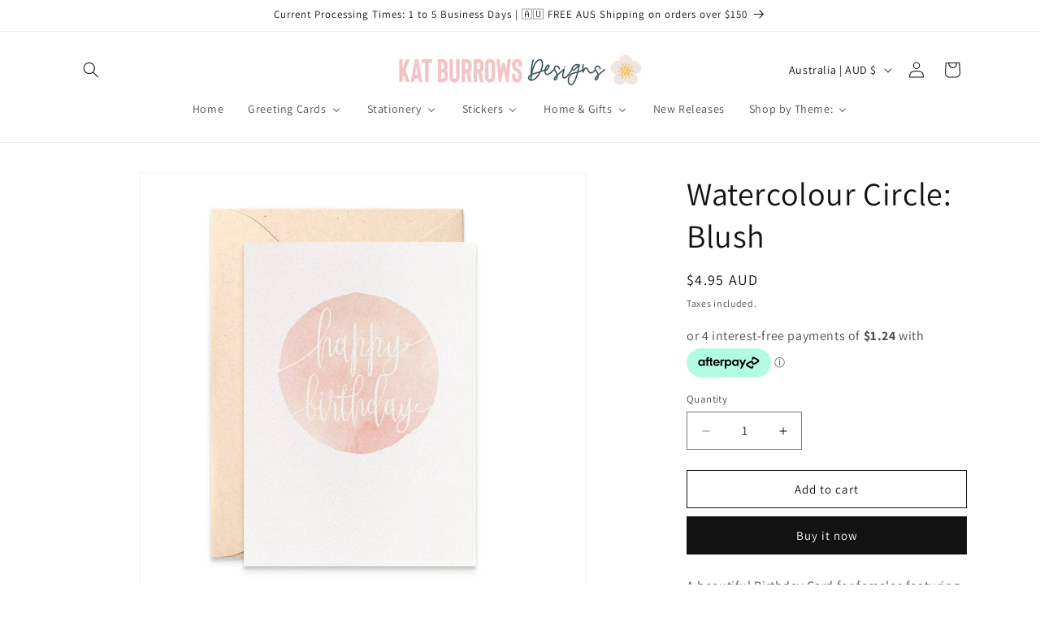

--- FILE ---
content_type: text/html; charset=UTF-8
request_url: https://app.inspon.com/dev-app/backend/api/api.php
body_size: 78
content:
{"product":{"title":"Watercolour Circle: Blush","featuredImage":{"id":"gid:\/\/shopify\/ProductImage\/3951666004004"},"options":[{"name":"Title","values":["Default Title"]}],"variants":[{"id":10000527032356,"option1":"Default Title","title":"Default Title","price":"4.95"}]},"collection":[{"title":"Newest Products"},{"title":"View All Our Cards"},{"title":"Happy Birthday - Female"},{"title":"Birthday"},{"title":"GREETING CARDS"},{"title":"Best Selling Products"},{"title":"All Items except Retiring and 2T"},{"title":"NO Sale Items"}]}

--- FILE ---
content_type: text/html; charset=UTF-8
request_url: https://app.inspon.com/dev-app/backend/api/api.php
body_size: 1611
content:
{"data":[{"fieldSize":"multiline","fieldname":"WED082","fontColor":"#4D4D4D","textColor":"#4D4D4D","appVariant":[],"allVariants":true,"borderColor":"#cccccc","inpFieldType":"both","textFontSize":"16","tooltipColor":"#000","inputFontSize":"15","customLanguage":[],"textFieldWidth":"fill","backgroundColor":"#fff","textFieldMinMax":false,"allVariantValues":[],"borderRadiusSize":"0","customPriceAddon":"","placeholderColor":"#cccccc","productCondition":{"products":["Personalised: Bride and Groom Names with Heart"],"condition":[],"collection":[],"prodTitleEqual":[],"prodTitleContains":[],"collectionTitleEqual":[],"collectionTitleContains":[]},"textFieldHeading":"Enter Names for Front of Card:","thisProductCheck":true,"thisVariantCheck":false,"allConditionCheck":false,"anyConditionCheck":false,"rightToLeftOption":false,"selectedAddonData":[],"textFieldRequired":true,"prodPriceAddonData":{"id":"","price":"","prodId":"","prodType":"","prodTitle":"","variantTitle":""},"textFieldMaxLength":false,"textFieldMinLength":false,"textMaxLengthChars":"50","textMinLengthChars":"1","allConditionVariant":false,"allVariantValuesNew":[],"anyConditionVariant":false,"fieldResizeDisabled":false,"thisCollectionCheck":false,"defaultTextfieldFont":"2","noneConditionVariant":false,"selectedProductsdata":[{"id":"1115596685348","title":"Personalised: Bride and Groom Names with Heart"}],"showOnAllFieldsCheck":false,"textFieldCustomPrice":false,"textFieldPlaceholder":"I am a sample text.","textFieldTranslation":false,"textFieldtoolTipInfo":"","textFieldtoolTipOption":false,"selectedCollectionsData":[],"textFieldRequiredMessage":"Please enter text before adding to cart","data_id":"17044"},{"fieldSize":"multiline","fieldname":"ENG028","fontColor":"#4D4D4D","textColor":"#4D4D4D","appVariant":[],"allVariants":true,"borderColor":"#cccccc","inpFieldType":"both","textFontSize":"16","tooltipColor":"#000","inputFontSize":"15","customLanguage":[],"textFieldWidth":"fill","backgroundColor":"#fff","textFieldMinMax":false,"allVariantValues":[],"borderRadiusSize":"0","customPriceAddon":"","placeholderColor":"#cccccc","productCondition":{"products":["Personalised: Engagement Names with Heart"],"condition":[],"collection":[],"prodTitleEqual":[],"prodTitleContains":[],"collectionTitleEqual":[],"collectionTitleContains":[]},"textFieldHeading":"Enter Names for Front of Card:","thisProductCheck":true,"thisVariantCheck":false,"allConditionCheck":false,"anyConditionCheck":false,"rightToLeftOption":false,"selectedAddonData":[],"textFieldRequired":true,"prodPriceAddonData":{"id":"","price":"","prodId":"","prodType":"","prodTitle":"","variantTitle":""},"textFieldMaxLength":false,"textFieldMinLength":false,"textMaxLengthChars":"50","textMinLengthChars":"1","allConditionVariant":false,"allVariantValuesNew":[],"anyConditionVariant":false,"fieldResizeDisabled":false,"thisCollectionCheck":false,"defaultTextfieldFont":"2","noneConditionVariant":false,"selectedProductsdata":[{"id":"1115627552804","title":"Personalised: Engagement Names with Heart"}],"showOnAllFieldsCheck":false,"textFieldCustomPrice":false,"textFieldPlaceholder":"I am a sample text.","textFieldTranslation":false,"textFieldtoolTipInfo":"","textFieldtoolTipOption":false,"selectedCollectionsData":[],"textFieldRequiredMessage":"Please enter text before adding to cart","data_id":"17046"},{"fieldSize":"multiline","fieldname":"Personalised Bridal Party Card","fontColor":"#4D4D4D","textColor":"#4D4D4D","appVariant":[],"allVariants":true,"borderColor":"#cccccc","inpFieldType":"both","textFontSize":"16","tooltipColor":"#000","inputFontSize":"15","customLanguage":[],"textFieldWidth":"fill","backgroundColor":"#fff","textFieldMinMax":false,"allVariantValues":[],"borderRadiusSize":"0","customPriceAddon":"","placeholderColor":"#cccccc","productCondition":{"products":[],"condition":[],"collection":["Personalised Bridal Party Cards"],"prodTitleEqual":[],"prodTitleContains":[],"collectionTitleEqual":[],"collectionTitleContains":[]},"textFieldHeading":"Please enter Name\/s:-","thisProductCheck":false,"thisVariantCheck":false,"allConditionCheck":false,"anyConditionCheck":false,"rightToLeftOption":false,"selectedAddonData":[],"textFieldRequired":true,"prodPriceAddonData":{"id":"","price":"","prodId":"","prodType":"","prodTitle":"","variantTitle":""},"textFieldMaxLength":false,"textFieldMinLength":false,"textMaxLengthChars":"50","textMinLengthChars":"1","allConditionVariant":false,"allVariantValuesNew":[],"anyConditionVariant":false,"fieldResizeDisabled":false,"thisCollectionCheck":true,"defaultTextfieldFont":"2","noneConditionVariant":false,"selectedProductsdata":[],"showOnAllFieldsCheck":false,"textFieldCustomPrice":false,"textFieldPlaceholder":"I am a sample text.","textFieldTranslation":false,"textFieldtoolTipInfo":"","textFieldtoolTipOption":false,"selectedCollectionsData":[{"id":"434169749","title":"Personalised Bridal Party Cards"}],"textFieldRequiredMessage":"Please enter text before adding to cart","data_id":"17047"},{"fieldSize":"multiline","fieldname":"HBF186","fontColor":"#4D4D4D","textColor":"#4D4D4D","appVariant":[],"allVariants":true,"borderColor":"#cccccc","inpFieldType":"both","textFontSize":"16","tooltipColor":"#000","inputFontSize":"15","customLanguage":[],"textFieldWidth":"fill","backgroundColor":"#fff","textFieldMinMax":false,"allVariantValues":[],"borderRadiusSize":"0","customPriceAddon":"","placeholderColor":"#cccccc","productCondition":{"products":["Personalised Floral Letter"],"condition":[],"collection":[],"prodTitleEqual":[],"prodTitleContains":[],"collectionTitleEqual":[],"collectionTitleContains":[]},"textFieldHeading":"Please enter the Letter and Text you would like on the front of the card:-","thisProductCheck":true,"thisVariantCheck":false,"allConditionCheck":false,"anyConditionCheck":false,"rightToLeftOption":false,"selectedAddonData":[],"textFieldRequired":true,"prodPriceAddonData":{"id":"","price":"","prodId":"","prodType":"","prodTitle":"","variantTitle":""},"textFieldMaxLength":false,"textFieldMinLength":false,"textMaxLengthChars":"50","textMinLengthChars":"1","allConditionVariant":false,"allVariantValuesNew":[],"anyConditionVariant":false,"fieldResizeDisabled":false,"thisCollectionCheck":false,"defaultTextfieldFont":"1","noneConditionVariant":false,"selectedProductsdata":[{"id":"1538469658660","title":"Personalised Floral Letter"}],"showOnAllFieldsCheck":false,"textFieldCustomPrice":false,"textFieldPlaceholder":"I am a sample text.","textFieldTranslation":false,"textFieldtoolTipInfo":"","textFieldtoolTipOption":false,"selectedCollectionsData":[],"textFieldRequiredMessage":"Please enter text before adding to cart","data_id":"17048"},{"fieldSize":"multiline","fieldname":"Pers_01","fontColor":"#4D4D4D","textColor":"#4D4D4D","appVariant":[],"allVariants":true,"borderColor":"#cccccc","inpFieldType":"both","textFontSize":"16","tooltipColor":"#000","inputFontSize":"15","customLanguage":[],"textFieldWidth":"fill","backgroundColor":"#fff","textFieldMinMax":false,"allVariantValues":[],"borderRadiusSize":"0","customPriceAddon":"","placeholderColor":"#cccccc","productCondition":{"products":["Personalise My Card: Text on Front of Card Only"],"condition":[],"collection":[],"prodTitleEqual":[],"prodTitleContains":[],"collectionTitleEqual":[],"collectionTitleContains":[]},"textFieldHeading":"Please enter text for the front of each card:-","thisProductCheck":true,"thisVariantCheck":false,"allConditionCheck":false,"anyConditionCheck":false,"rightToLeftOption":false,"selectedAddonData":[],"textFieldRequired":true,"prodPriceAddonData":{"id":"","price":"","prodId":"","prodType":"","prodTitle":"","variantTitle":""},"textFieldMaxLength":false,"textFieldMinLength":false,"textMaxLengthChars":"50","textMinLengthChars":"1","allConditionVariant":false,"allVariantValuesNew":[],"anyConditionVariant":false,"fieldResizeDisabled":false,"thisCollectionCheck":false,"defaultTextfieldFont":"1","noneConditionVariant":false,"selectedProductsdata":[{"id":"10860639125","title":"Personalise My Card: Text on Front of Card Only"}],"showOnAllFieldsCheck":false,"textFieldCustomPrice":false,"textFieldPlaceholder":"I am a sample text.","textFieldTranslation":false,"textFieldtoolTipInfo":"","textFieldtoolTipOption":false,"selectedCollectionsData":[],"textFieldRequiredMessage":"Please enter text before adding to cart","data_id":"17049"},{"fieldSize":"multiline","fieldname":"MS_Cust","fontColor":"#4D4D4D","textColor":"#4D4D4D","appVariant":[],"allVariants":true,"borderColor":"#cccccc","inpFieldType":"both","textFontSize":"14","tooltipColor":"#000","inputFontSize":"15","customLanguage":[],"textFieldWidth":"fill","backgroundColor":"#fff","textFieldMinMax":false,"allVariantValues":[],"borderRadiusSize":"0","customPriceAddon":"","placeholderColor":"#cccccc","productCondition":{"products":["Script: CUSTOM WORD"],"condition":[],"collection":[],"prodTitleEqual":[],"prodTitleContains":[],"collectionTitleEqual":[],"collectionTitleContains":[]},"textFieldHeading":"Please enter your custom word here: (note: handwritten and script will all be in lowercase)","thisProductCheck":true,"thisVariantCheck":false,"allConditionCheck":false,"anyConditionCheck":false,"rightToLeftOption":false,"selectedAddonData":[],"textFieldRequired":true,"prodPriceAddonData":{"id":"","price":"","prodId":"","prodType":"","prodTitle":"","variantTitle":""},"textFieldMaxLength":false,"textFieldMinLength":false,"textMaxLengthChars":"50","textMinLengthChars":"1","allConditionVariant":false,"allVariantValuesNew":[],"anyConditionVariant":false,"fieldResizeDisabled":false,"thisCollectionCheck":false,"defaultTextfieldFont":"1","noneConditionVariant":false,"selectedProductsdata":[{"id":"7363777953945","title":"Script: CUSTOM WORD"}],"showOnAllFieldsCheck":false,"textFieldCustomPrice":false,"textFieldPlaceholder":"I am a sample text.","textFieldTranslation":false,"textFieldtoolTipInfo":"","textFieldtoolTipOption":false,"selectedCollectionsData":[],"textFieldRequiredMessage":"Please enter text before adding to cart","data_id":"17050"},{"fieldSize":"multiline","fieldname":"HBF187","fontColor":"#4D4D4D","textColor":"#4D4D4D","appVariant":[],"allVariants":true,"borderColor":"#cccccc","inpFieldType":"both","textFontSize":"16","tooltipColor":"#000","inputFontSize":"15","customLanguage":[],"textFieldWidth":"fill","backgroundColor":"#fff","textFieldMinMax":false,"allVariantValues":[],"borderRadiusSize":"0","customPriceAddon":"","placeholderColor":"#cccccc","productCondition":{"products":["Personalised Eucalyptus Letter"],"condition":[],"collection":[],"prodTitleEqual":[],"prodTitleContains":[],"collectionTitleEqual":[],"collectionTitleContains":[]},"textFieldHeading":"Please enter the Letter and Text you would like on the front of the Card:-","thisProductCheck":true,"thisVariantCheck":false,"allConditionCheck":false,"anyConditionCheck":false,"rightToLeftOption":false,"selectedAddonData":[],"textFieldRequired":true,"prodPriceAddonData":{"id":"","price":"","prodId":"","prodType":"","prodTitle":"","variantTitle":""},"textFieldMaxLength":false,"textFieldMinLength":false,"textMaxLengthChars":"50","textMinLengthChars":"1","allConditionVariant":false,"allVariantValuesNew":[],"anyConditionVariant":false,"fieldResizeDisabled":false,"thisCollectionCheck":false,"defaultTextfieldFont":"1","noneConditionVariant":false,"selectedProductsdata":[{"id":"5505649508505","title":"Personalised Eucalyptus Letter"}],"showOnAllFieldsCheck":false,"textFieldCustomPrice":false,"textFieldPlaceholder":"I am a sample text.","textFieldTranslation":false,"textFieldtoolTipInfo":"","textFieldtoolTipOption":false,"selectedCollectionsData":[],"textFieldRequiredMessage":"Please enter text before adding to cart","data_id":"17051"},{"fieldSize":"multiline","fieldname":"WED081","fontColor":"#4D4D4D","textColor":"#4D4D4D","appVariant":[{"options":[{"id":"gid:\/\/shopify\/ProductOption\/1094633259044","name":"WILL YOU WALK ME DOWN THE AISLE?","values":["Dad","Mum","Other"],"position":1}],"variants":[{"id":"8209435557924","title":"Other","selectedOptions":[{"value":"Other","__typename":"SelectedOption"}]}],"productId":"740307370020","productTitle":"Walk me down the Aisle"}],"allVariants":true,"borderColor":"#cccccc","inpFieldType":"both","textFontSize":"16","tooltipColor":"#000","inputFontSize":"15","customLanguage":[],"textFieldWidth":"fill","backgroundColor":"#fff","textFieldMinMax":false,"allVariantValues":[],"borderRadiusSize":"0","customPriceAddon":"","placeholderColor":"#cccccc","productCondition":{"products":[],"condition":[],"collection":[],"prodTitleEqual":[],"prodTitleContains":[],"collectionTitleEqual":[],"collectionTitleContains":[]},"textFieldHeading":"Please enter Name for front of card:-","thisProductCheck":false,"thisVariantCheck":true,"allConditionCheck":false,"anyConditionCheck":false,"rightToLeftOption":false,"selectedAddonData":[],"textFieldRequired":true,"prodPriceAddonData":{"id":"","price":"","prodId":"","prodType":"","prodTitle":"","variantTitle":""},"textFieldMaxLength":false,"textFieldMinLength":false,"textMaxLengthChars":"50","textMinLengthChars":"1","allConditionVariant":false,"allVariantValuesNew":["Equals\/\/?\/\/WILL YOU WALK ME DOWN THE AISLE?\/\/?\/\/Other\/\/?\/\/740307370020"],"anyConditionVariant":false,"fieldResizeDisabled":false,"thisCollectionCheck":false,"defaultTextfieldFont":"1","noneConditionVariant":false,"selectedProductsdata":[],"showOnAllFieldsCheck":false,"textFieldCustomPrice":false,"textFieldPlaceholder":"I am a sample text.","textFieldTranslation":false,"textFieldtoolTipInfo":"","textFieldtoolTipOption":false,"selectedCollectionsData":[],"textFieldRequiredMessage":"Please enter text before adding to cart","data_id":"17052"},{"fieldSize":"multiline","fieldname":"WED067","fontColor":"#4D4D4D","textColor":"#4D4D4D","appVariant":[{"options":[{"id":"gid:\/\/shopify\/ProductOption\/13174597461","name":"TO MY","values":["Mum","Mom","Dad","Parents","Other"],"position":1}],"variants":[{"id":"45653678421","title":"Other","selectedOptions":[{"value":"Other","__typename":"SelectedOption"}]}],"productId":"10860522197","productTitle":"To My Mum Script"}],"allVariants":true,"borderColor":"#cccccc","inpFieldType":"both","textFontSize":"16","tooltipColor":"#000","inputFontSize":"15","customLanguage":[],"textFieldWidth":"fill","backgroundColor":"#fff","textFieldMinMax":false,"allVariantValues":[],"borderRadiusSize":"0","customPriceAddon":"","placeholderColor":"#cccccc","productCondition":{"products":[],"condition":[],"collection":[],"prodTitleEqual":[],"prodTitleContains":[],"collectionTitleEqual":[],"collectionTitleContains":[]},"textFieldHeading":"Please enter Name for front of card:-","thisProductCheck":false,"thisVariantCheck":true,"allConditionCheck":false,"anyConditionCheck":false,"rightToLeftOption":false,"selectedAddonData":[],"textFieldRequired":true,"prodPriceAddonData":{"id":"","price":"","prodId":"","prodType":"","prodTitle":"","variantTitle":""},"textFieldMaxLength":false,"textFieldMinLength":false,"textMaxLengthChars":"50","textMinLengthChars":"1","allConditionVariant":false,"allVariantValuesNew":["Equals\/\/?\/\/TO MY\/\/?\/\/Other\/\/?\/\/10860522197"],"anyConditionVariant":false,"fieldResizeDisabled":false,"thisCollectionCheck":false,"defaultTextfieldFont":"1","noneConditionVariant":false,"selectedProductsdata":[],"showOnAllFieldsCheck":false,"textFieldCustomPrice":false,"textFieldPlaceholder":"I am a sample text.","textFieldTranslation":false,"textFieldtoolTipInfo":"","textFieldtoolTipOption":false,"selectedCollectionsData":[],"textFieldRequiredMessage":"Please enter text before adding to cart","data_id":"17053"},{"fieldSize":"multiline","fieldname":"WED066","fontColor":"#4D4D4D","textColor":"#4D4D4D","appVariant":[{"options":[{"id":"gid:\/\/shopify\/ProductOption\/13174597141","name":"TO MY","values":["Dad","Mum","Mom","Parents","Other"],"position":1}],"variants":[{"id":"45653677397","title":"Other","selectedOptions":[{"value":"Other","__typename":"SelectedOption"}]}],"productId":"10860521941","productTitle":"To My Dad Script"}],"allVariants":true,"borderColor":"#cccccc","inpFieldType":"both","textFontSize":"16","tooltipColor":"#000","inputFontSize":"15","customLanguage":[],"textFieldWidth":"fill","backgroundColor":"#fff","textFieldMinMax":false,"allVariantValues":[],"borderRadiusSize":"0","customPriceAddon":"","placeholderColor":"#cccccc","productCondition":{"products":[],"condition":[],"collection":[],"prodTitleEqual":[],"prodTitleContains":[],"collectionTitleEqual":[],"collectionTitleContains":[]},"textFieldHeading":"Please enter Name for front of card:-","thisProductCheck":false,"thisVariantCheck":true,"allConditionCheck":false,"anyConditionCheck":false,"rightToLeftOption":false,"selectedAddonData":[],"textFieldRequired":true,"prodPriceAddonData":{"id":"","price":"","prodId":"","prodType":"","prodTitle":"","variantTitle":""},"textFieldMaxLength":false,"textFieldMinLength":false,"textMaxLengthChars":"50","textMinLengthChars":"1","allConditionVariant":false,"allVariantValuesNew":["Equals\/\/?\/\/TO MY\/\/?\/\/Other\/\/?\/\/10860521941"],"anyConditionVariant":false,"fieldResizeDisabled":false,"thisCollectionCheck":false,"defaultTextfieldFont":"1","noneConditionVariant":false,"selectedProductsdata":[],"showOnAllFieldsCheck":false,"textFieldCustomPrice":false,"textFieldPlaceholder":"I am a sample text.","textFieldTranslation":false,"textFieldtoolTipInfo":"","textFieldtoolTipOption":false,"selectedCollectionsData":[],"textFieldRequiredMessage":"Please enter text before adding to cart","data_id":"17054"},{"fieldSize":"multiline","fieldname":"HWA020","fontColor":"#4D4D4D","textColor":"#4D4D4D","appVariant":[],"allVariants":true,"borderColor":"#cccccc","inpFieldType":"both","textFontSize":"16","tooltipColor":"#000","inputFontSize":"15","customLanguage":[],"textFieldWidth":"fill","backgroundColor":"#fff","textFieldMinMax":false,"allVariantValues":[],"borderRadiusSize":"0","customPriceAddon":"","placeholderColor":"#cccccc","productCondition":{"products":["Personalised: Anniversary Names with Heart"],"condition":[],"collection":[],"prodTitleEqual":[],"prodTitleContains":[],"collectionTitleEqual":[],"collectionTitleContains":[]},"textFieldHeading":"Enter Names for Front of Card:","thisProductCheck":true,"thisVariantCheck":false,"allConditionCheck":false,"anyConditionCheck":false,"rightToLeftOption":false,"selectedAddonData":[],"textFieldRequired":true,"prodPriceAddonData":{"id":"","price":"","prodId":"","prodType":"","prodTitle":"","variantTitle":""},"textFieldMaxLength":false,"textFieldMinLength":false,"textMaxLengthChars":"50","textMinLengthChars":"1","allConditionVariant":false,"allVariantValuesNew":[],"anyConditionVariant":false,"fieldResizeDisabled":false,"thisCollectionCheck":false,"defaultTextfieldFont":"1","noneConditionVariant":false,"selectedProductsdata":[{"id":"4098376466468","title":"Personalised: Anniversary Names with Heart"}],"showOnAllFieldsCheck":false,"textFieldCustomPrice":false,"textFieldPlaceholder":"I am a sample text.","textFieldTranslation":false,"textFieldtoolTipInfo":"","textFieldtoolTipOption":false,"selectedCollectionsData":[],"textFieldRequiredMessage":"Please enter text before adding to cart","data_id":"17055"},{"fieldSize":"multiline","fieldname":"HBC266","fontColor":"#4D4D4D","textColor":"#4D4D4D","appVariant":[],"allVariants":true,"borderColor":"#cccccc","inpFieldType":"both","textFontSize":"15","tooltipColor":"#000","inputFontSize":"15","customLanguage":[],"textFieldWidth":"fill","backgroundColor":"#fff","textFieldMinMax":false,"allVariantValues":[],"borderRadiusSize":"0","customPriceAddon":"","placeholderColor":"#cccccc","productCondition":{"products":["Personalised Boho Rainbow"],"condition":[],"collection":[],"prodTitleEqual":[],"prodTitleContains":[],"collectionTitleEqual":[],"collectionTitleContains":[]},"textFieldHeading":"Please enter the Text you would like on the front of the Card:-","thisProductCheck":true,"thisVariantCheck":false,"allConditionCheck":false,"anyConditionCheck":false,"rightToLeftOption":false,"selectedAddonData":[],"textFieldRequired":true,"prodPriceAddonData":{"id":"","price":"","prodId":"","prodType":"","prodTitle":"","variantTitle":""},"textFieldMaxLength":false,"textFieldMinLength":false,"textMaxLengthChars":"50","textMinLengthChars":"1","allConditionVariant":false,"allVariantValuesNew":[],"anyConditionVariant":false,"fieldResizeDisabled":false,"thisCollectionCheck":false,"defaultTextfieldFont":"1","noneConditionVariant":false,"selectedProductsdata":[{"id":"7367977926809","title":"Personalised Boho Rainbow"}],"showOnAllFieldsCheck":false,"textFieldCustomPrice":false,"textFieldPlaceholder":"I am a sample text.","textFieldTranslation":false,"textFieldtoolTipInfo":"","textFieldtoolTipOption":false,"selectedCollectionsData":[],"textFieldRequiredMessage":"Please enter text before adding to cart","data_id":"17426"},{"fieldSize":"multiline","fieldname":"TEA009 and TEA010","fontColor":"#4D4D4D","textColor":"#4D4D4D","appVariant":[],"allVariants":true,"borderColor":"#cccccc","inpFieldType":"both","textFontSize":"14","tooltipColor":"#000","inputFontSize":"15","customLanguage":[],"textFieldWidth":"fill","backgroundColor":"#fff","textFieldMinMax":false,"allVariantValues":[],"borderRadiusSize":"0","customPriceAddon":"","placeholderColor":"#cccccc","productCondition":{"products":["Personalised Teacher Card: Blue","Personalised Teacher Card: Blush","Personalised Teacher Card: Gold Star"],"condition":[],"collection":[],"prodTitleEqual":[],"prodTitleContains":[],"collectionTitleEqual":[],"collectionTitleContains":[]},"textFieldHeading":"Please enter the Name you would like on the front of the card:-","thisProductCheck":true,"thisVariantCheck":false,"allConditionCheck":false,"anyConditionCheck":false,"rightToLeftOption":false,"selectedAddonData":[],"textFieldRequired":true,"prodPriceAddonData":{"id":"","price":"","prodId":"","prodType":"","prodTitle":"","variantTitle":""},"textFieldMaxLength":false,"textFieldMinLength":false,"textMaxLengthChars":"50","textMinLengthChars":"1","allConditionVariant":false,"allVariantValuesNew":[],"anyConditionVariant":false,"fieldResizeDisabled":false,"thisCollectionCheck":false,"defaultTextfieldFont":"2","noneConditionVariant":false,"selectedProductsdata":[{"id":"510854266916","title":"Personalised Teacher Card: Blue"},{"id":"510849581092","title":"Personalised Teacher Card: Blush"},{"id":"7649393770649","title":"Personalised Teacher Card: Gold Star"}],"showOnAllFieldsCheck":false,"textFieldCustomPrice":false,"textFieldPlaceholder":"I am a sample text.","textFieldTranslation":false,"textFieldtoolTipInfo":"","textFieldtoolTipOption":false,"selectedCollectionsData":[],"textFieldRequiredMessage":"Please enter text before adding to cart","data_id":"18665"},{"fieldSize":"multiline","fieldname":"HBC268","fontColor":"#000000","textColor":"#000","appVariant":[],"allVariants":true,"borderColor":"#cccccc","textFontSize":"17","tooltipColor":"#000","inputFontSize":"19","textFieldWidth":"fill","backgroundColor":"#fff","allVariantValues":[],"placeholderColor":"#cccccc","productCondition":{"products":["Personalised Blue Rainbow"],"condition":[],"collection":[],"prodTitleEqual":[],"prodTitleContains":[],"collectionTitleEqual":[],"collectionTitleContains":[]},"textFieldHeading":"Please enter the Text you would like on the front of the Card:-","thisProductCheck":true,"thisVariantCheck":false,"allConditionCheck":false,"anyConditionCheck":false,"textFieldRequired":true,"textFieldMaxLength":false,"textMaxLengthChars":"50","allConditionVariant":false,"allVariantValuesNew":[],"anyConditionVariant":false,"fieldResizeDisabled":false,"thisCollectionCheck":false,"defaultTextfieldFont":true,"noneConditionVariant":false,"selectedProductsdata":[{"id":7435500519577,"title":"Personalised Blue Rainbow"}],"showOnAllFieldsCheck":false,"textFieldPlaceholder":"I am a sample text.","textFieldtoolTipInfo":"","textFieldtoolTipOption":false,"textFieldRequiredMessage":"Please enter text before adding to cart","data_id":"20637"},{"fieldSize":"multiline","fieldname":"BBYGRL042 and BBYBOY048","fontColor":"#4D4D4D","textColor":"#4D4D4D","appVariant":[],"allVariants":true,"borderColor":"#cccccc","inpFieldType":"both","textFontSize":"14","tooltipColor":"#000","inputFontSize":"15","customLanguage":[],"textFieldWidth":"fill","backgroundColor":"#fff","textFieldMinMax":false,"allVariantValues":[],"borderRadiusSize":"0","customPriceAddon":"","placeholderColor":"#cccccc","productCondition":{"products":["Personalised Welcome Boho Rainbow"],"condition":[],"collection":[],"prodTitleEqual":[],"prodTitleContains":[],"collectionTitleEqual":[],"collectionTitleContains":[]},"textFieldHeading":"Please enter the Name you would like on the front of the Card:-","thisProductCheck":true,"thisVariantCheck":false,"allConditionCheck":false,"anyConditionCheck":false,"rightToLeftOption":false,"selectedAddonData":[],"textFieldRequired":true,"prodPriceAddonData":{"id":"","price":"","prodId":"","prodType":"","prodTitle":"","variantTitle":""},"textFieldMaxLength":false,"textFieldMinLength":false,"textMaxLengthChars":"50","textMinLengthChars":"1","allConditionVariant":false,"allVariantValuesNew":[],"anyConditionVariant":false,"fieldResizeDisabled":false,"thisCollectionCheck":false,"defaultTextfieldFont":"1","noneConditionVariant":false,"selectedProductsdata":[{"id":"7436386730137","title":"Personalised Welcome Boho Rainbow"}],"showOnAllFieldsCheck":false,"textFieldCustomPrice":false,"textFieldPlaceholder":"I am a sample text.","textFieldTranslation":false,"textFieldtoolTipInfo":"","textFieldtoolTipOption":false,"selectedCollectionsData":[],"textFieldRequiredMessage":"Please enter text before adding to cart","data_id":"20683"},{"fieldSize":"multiline","fieldname":"HBC256","fontColor":"#4D4D4D","textColor":"#4D4D4D","appVariant":[],"allVariants":true,"borderColor":"#cccccc","inpFieldType":"both","textFontSize":"16","tooltipColor":"#000","inputFontSize":"15","customLanguage":[],"textFieldWidth":"fill","backgroundColor":"#fff","textFieldMinMax":false,"allVariantValues":[],"borderRadiusSize":"0","customPriceAddon":"","placeholderColor":"#cccccc","productCondition":{"products":["Personalised: Movie Marquee"],"condition":[],"collection":[],"prodTitleEqual":[],"prodTitleContains":[],"collectionTitleEqual":[],"collectionTitleContains":[]},"textFieldHeading":"Please enter the Name and Age you would like on the front of the card:-","thisProductCheck":true,"thisVariantCheck":false,"allConditionCheck":false,"anyConditionCheck":false,"rightToLeftOption":false,"selectedAddonData":[],"textFieldRequired":true,"prodPriceAddonData":{"id":"","price":"","prodId":"","prodType":"","prodTitle":"","variantTitle":""},"textFieldMaxLength":false,"textFieldMinLength":false,"textMaxLengthChars":"50","textMinLengthChars":"1","allConditionVariant":false,"allVariantValuesNew":[],"anyConditionVariant":false,"fieldResizeDisabled":false,"thisCollectionCheck":false,"defaultTextfieldFont":"2","noneConditionVariant":false,"selectedProductsdata":[{"id":"1091464462372","title":"Personalised: Movie Marquee"}],"showOnAllFieldsCheck":false,"textFieldCustomPrice":false,"textFieldPlaceholder":"I am a sample text.","textFieldTranslation":false,"textFieldtoolTipInfo":"","textFieldtoolTipOption":false,"selectedCollectionsData":[],"textFieldRequiredMessage":"Please enter text before adding to cart","data_id":"23469"},{"fieldSize":"multiline","fieldname":"HMD023","fontColor":"#4D4D4D","textColor":"#4D4D4D","appVariant":[],"allVariants":true,"borderColor":"#cccccc","inpFieldType":"both","textFontSize":"14","tooltipColor":"#000","inputFontSize":"15","customLanguage":[],"textFieldWidth":"fill","backgroundColor":"#fff","textFieldMinMax":false,"allVariantValues":[],"borderRadiusSize":"0","customPriceAddon":"","placeholderColor":"#cccccc","productCondition":{"products":["Personalised 1st Father's Day","Personalised Father's Day","Personalised 1st Mother's Day","Personalised Mother's Day"],"condition":[],"collection":[],"prodTitleEqual":[],"prodTitleContains":[],"collectionTitleEqual":[],"collectionTitleContains":[]},"textFieldHeading":"Please enter the Name\/s you would like on the front of the card:-","thisProductCheck":true,"thisVariantCheck":false,"allConditionCheck":false,"anyConditionCheck":false,"rightToLeftOption":false,"selectedAddonData":[],"textFieldRequired":true,"prodPriceAddonData":{"id":"","price":"","prodId":"","prodType":"","prodTitle":"","variantTitle":""},"textFieldMaxLength":false,"textFieldMinLength":false,"textMaxLengthChars":"50","textMinLengthChars":"1","allConditionVariant":false,"allVariantValuesNew":[],"anyConditionVariant":false,"fieldResizeDisabled":false,"thisCollectionCheck":false,"defaultTextfieldFont":"1","noneConditionVariant":false,"selectedProductsdata":[{"id":"5505720189081","title":"Personalised 1st Father's Day"},{"id":"5505736802457","title":"Personalised Father's Day"},{"id":"7648787693721","title":"Personalised 1st Mother's Day"},{"id":"7648793329817","title":"Personalised Mother's Day"}],"showOnAllFieldsCheck":false,"textFieldCustomPrice":false,"textFieldPlaceholder":"I am a sample text.","textFieldTranslation":false,"textFieldtoolTipInfo":"","textFieldtoolTipOption":false,"selectedCollectionsData":[],"textFieldRequiredMessage":"Please enter text before adding to cart","data_id":"42305"},{"fieldSize":"multiline","fieldname":"GRD011","fontColor":"#4D4D4D","textColor":"#4D4D4D","appVariant":[],"allVariants":true,"borderColor":"#cccccc","inpFieldType":"both","textFontSize":"16","tooltipColor":"#000","inputFontSize":"15","customLanguage":[],"textFieldWidth":"fill","backgroundColor":"#fff","textFieldMinMax":false,"allVariantValues":[],"borderRadiusSize":"0","customPriceAddon":"","placeholderColor":"#cccccc","productCondition":{"products":["Personalised Graduation"],"condition":[],"collection":[],"prodTitleEqual":[],"prodTitleContains":[],"collectionTitleEqual":[],"collectionTitleContains":[]},"textFieldHeading":"Please enter the Name you would like on the front of the card:-","thisProductCheck":true,"thisVariantCheck":false,"allConditionCheck":false,"anyConditionCheck":false,"rightToLeftOption":false,"selectedAddonData":[],"textFieldRequired":true,"prodPriceAddonData":{"id":"","price":"","prodId":"","prodType":"","prodTitle":"","variantTitle":""},"textFieldMaxLength":false,"textFieldMinLength":false,"textMaxLengthChars":"50","textMinLengthChars":"1","allConditionVariant":false,"allVariantValuesNew":[],"anyConditionVariant":false,"fieldResizeDisabled":false,"thisCollectionCheck":false,"defaultTextfieldFont":"2","noneConditionVariant":false,"selectedProductsdata":[{"id":"4598274293893","title":"Personalised Graduation"}],"showOnAllFieldsCheck":false,"textFieldCustomPrice":false,"textFieldPlaceholder":"I am a sample text.","textFieldTranslation":false,"textFieldtoolTipInfo":"","textFieldtoolTipOption":false,"selectedCollectionsData":[],"textFieldRequiredMessage":"Please enter text before adding to cart","data_id":"89645"}],"image_record":0,"notesAttr":"{\"notes\":false,\"buynowbutton\":false,\"anounceUpd\":false,\"newInstall\":false}","themeVersion":"1.0 theme"}